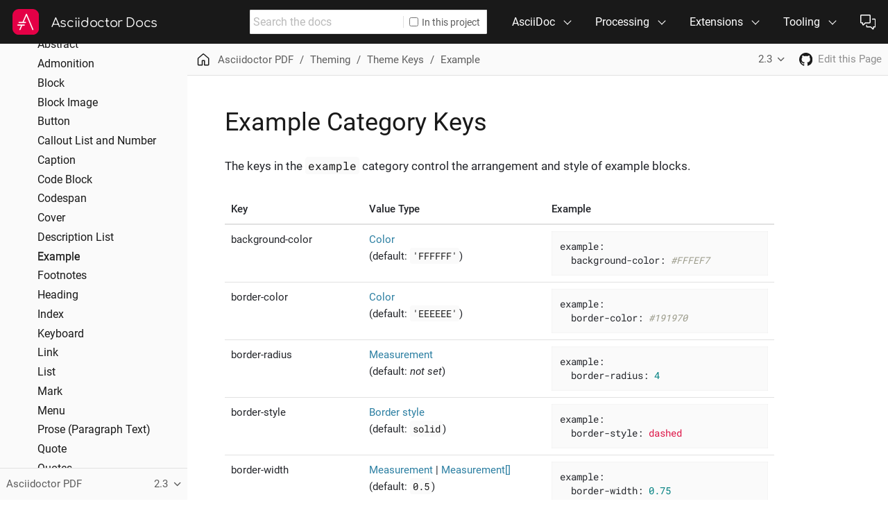

--- FILE ---
content_type: text/html; charset=UTF-8
request_url: https://docs.asciidoctor.org/pdf-converter/latest/theme/example/
body_size: 5442
content:
<!DOCTYPE html>
<html lang="en">
  <head>
    <meta charset="utf-8">
    <meta name="viewport" content="width=device-width,initial-scale=1">
    <title>Example Category Keys | Asciidoctor Docs</title>
    <link rel="stylesheet" href="../../../../_/css/site.css">
    <link rel="stylesheet" href="../../../../_/css/vendor/tabs.css">
    <meta name="generator" content="Antora 3.2.0-alpha.10">
    <link rel="canonical" href="https://docs.asciidoctor.org/pdf-converter/latest/theme/example/">
    <meta property="og:url" content="https://docs.asciidoctor.org/pdf-converter/latest/theme/example/">
    <meta name="description" content="Reference list of the available example block category keys and their value types.">
    <meta property="og:description" content="Reference list of the available example block category keys and their value types.">
    <meta property="og:site_name" content="Asciidoctor Docs">
    <meta name="twitter:card" content="summary_large_image">
    <meta property="og:title" content="Asciidoctor PDF - Example Category Keys">
    <meta property="og:image" content="https://docs.asciidoctor.org/_/img/asciidoctor-og.png">
    <meta name="twitter:site" content="@asciidoctor">
    <link rel="prev" href="../description-list/">
    <link rel="next" href="../footnotes/">
    <meta name="page-spec" content="pdf-converter:theme:example.adoc">
    <link rel="icon" href="../../../../_/img/favicon.ico" type="image/x-icon">
  </head>
  <body class="article">
<header class="header">
  <nav class="navbar">
    <div class="navbar-brand">
      <a class="navbar-item logo" title="Asciidoctor" href="https://asciidoctor.org"><img src="../../../../_/img/asciidoctor-logo.svg" alt="Asciidoctor" width="48"></a>
      <a class="navbar-item title" href="https://docs.asciidoctor.org/">Asciidoctor Docs</a>
      <button class="navbar-burger" aria-controls="topbar-nav" aria-expanded="false" aria-label="Toggle main menu">
        <span></span>
        <span></span>
        <span></span>
      </button>
    </div>
    <div id="topbar-nav" class="navbar-menu">
      <div class="navbar-end">
        <div class="navbar-item search hide-for-print">
          <div id="search" class="field has-filter">
            <input class="query" type="text" placeholder="Search the docs">
            <label class="filter checkbox">
              <input type="checkbox" data-facet-filter="component:pdf-converter"> In this project
            </label>
          </div>
        </div>
        <div class="navbar-item has-dropdown is-hoverable">
          <div class="navbar-link">AsciiDoc</div>
          <div class="navbar-dropdown">
            <a class="navbar-item" href="../../../../asciidoc/latest/">Language</a>
            <a class="navbar-item" href="../../../../asciidoc/latest/syntax-quick-reference/">Syntax Quick Reference</a>
          </div>
        </div>
        <div class="navbar-item has-dropdown is-hoverable">
          <div class="navbar-link">Processing</div>
          <div class="navbar-dropdown">
            <a class="navbar-item" href="../../../../asciidoctor/latest/">Asciidoctor <small>Ruby</small></a>
            <a class="navbar-item" href="../../../../asciidoctor.js/latest/">Asciidoctor.js <small>JavaScript</small></a>
            <a class="navbar-item" href="../../../../asciidoctorj/latest/">AsciidoctorJ <small>Java</small></a>
          </div>
        </div>
        <div class="navbar-item has-dropdown is-hoverable">
          <div class="navbar-link">Extensions</div>
          <div class="navbar-dropdown">
            <div class="navbar-item">Add-on Converters</div>
            <a class="navbar-item" href="../../">PDF <small>Ruby</small></a>
            <a class="navbar-item" href="../../../../epub3-converter/latest/">EPUB3 <small>Ruby</small></a>
            <a class="navbar-item" href="../../../../reveal.js-converter/latest/">reveal.js <small>Ruby, JavaScript</small></a>
            <hr class="navbar-divider">
            <div class="navbar-item">Source Compilers</div>
            <a class="navbar-item" href="https://github.com/asciidoctor/asciidoctor-reducer" target="_blank" rel="noopener">Reducer <small>Ruby, JavaScript</small></a>
            <hr class="navbar-divider">
            <div class="navbar-item">Extended Syntax</div>
            <a class="navbar-item" href="../../../../diagram-extension/latest/">Asciidoctor Diagram <small>Ruby</small></a>
          </div>
        </div>
        <div class="navbar-item has-dropdown is-hoverable">
          <div class="navbar-link">Tooling</div>
          <div class="navbar-dropdown is-right">
            <div class="navbar-item">Build Automation</div>
            <a class="navbar-item" href="../../../../maven-tools/latest/">Maven Tools <small>Java</small></a>
            <a class="navbar-item" href="../../../../gradle-plugin/latest/">Gradle Plugin <small>Java</small></a>
            <a class="navbar-item" href="../../../../asciidoclet/latest/">Asciidoclet <small>Java</small></a>
            <hr class="navbar-divider">
            <div class="navbar-item">Text Editors / Viewers</div>
            <a class="navbar-item" href="../../../../browser-extension/">Browser Extension</a>
            <a class="navbar-item" href="https://intellij-asciidoc-plugin.ahus1.de/docs" target="_blank" rel="noopener">IntelliJ Plugin</a>
          </div>
        </div>
        <div class="navbar-item has-dropdown is-hoverable">
          <a class="navbar-item" href="../../../../about/get-help/" data-title="Support">
            <span class="icon"><img src="../../../../_/img/octicons-24.svg#view-comment-discussion"></span>
          </a>
          <div class="navbar-dropdown is-right">
            <a class="navbar-item has-icon" href="https://chat.asciidoctor.org" target="_blank" rel="noopener">
              <span class="icon"><img src="../../../../_/img/octicons-16.svg#view-comment-discussion"></span>
              <span>Chat</span>
            </a>
            <!--
            <a class="navbar-item has-icon" href="https://discuss.asciidoctor.org" target="_blank" rel="noopener">
              <span class="icon"><img src="../../../../_/img/octicons-16.svg#view-mail"></span>
              <span>List</span>
            </a>
            -->
            <a class="navbar-item has-icon" href="https://github.com/asciidoctor" target="_blank" rel="noopener">
              <span class="icon"><img src="../../../../_/img/octicons-16.svg#view-mark-github"></span>
              <span>Source</span>
            </a>
            <a class="navbar-item has-icon" href="https://twitter.com/asciidoctor" target="_blank" rel="noopener">
              <span class="icon"><img src="../../../../_/img/octicons-16.svg#view-hash"></span>
              <span>Tweets</span>
            </a>
          </div>
        </div>
      </div>
    </div>
  </nav>
</header>
<div class="body">
<div class="nav-container">
  <aside class="nav">
    <div class="panels">
<div class="nav-panel-menu is-active is-loading" data-panel="menu">
  <nav class="nav-menu">
    <button class="nav-menu-toggle" aria-label="Toggle expand/collapse all" style="display: none"></button>
    <h3 class="title"><a href="../../">Asciidoctor PDF</a></h3>
<ul class="nav-list">
  <li class="nav-item" data-depth="0">
<ul class="nav-list">
  <li class="nav-item" data-depth="1">
    <a class="nav-link" href="../../whats-new/">What&#8217;s New</a>
  </li>
  <li class="nav-item" data-depth="1">
    <a class="nav-link" href="../../features/">Features</a>
  </li>
  <li class="nav-item" data-depth="1">
    <a class="nav-link" href="../../install/">Install Asciidoctor PDF</a>
  </li>
  <li class="nav-item" data-depth="1">
    <a class="nav-link" href="../../upgrade-to-2/">Upgrade to Asciidoctor PDF 2</a>
  </li>
  <li class="nav-item" data-depth="1">
    <a class="nav-link" href="../../convert-to-pdf/">Convert AsciiDoc to PDF</a>
  </li>
  <li class="nav-item" data-depth="1">
    <button class="nav-item-toggle"></button>
    <span class="nav-text">Images</span>
<ul class="nav-list">
  <li class="nav-item" data-depth="2">
    <a class="nav-link" href="../../image-paths-and-formats/">Image Paths and Formats</a>
  </li>
  <li class="nav-item" data-depth="2">
    <a class="nav-link" href="../../image-scaling/">Image Scaling</a>
  </li>
  <li class="nav-item" data-depth="2">
    <a class="nav-link" href="../../inline-images/">Inline Images</a>
  </li>
  <li class="nav-item" data-depth="2">
    <a class="nav-link" href="../../background-images/">Background Images</a>
  </li>
  <li class="nav-item" data-depth="2">
    <a class="nav-link" href="../../import-pdf-pages/">Import PDF Pages</a>
  </li>
</ul>
  </li>
  <li class="nav-item" data-depth="1">
    <a class="nav-link" href="../../icons/">Font and Image Icons</a>
  </li>
  <li class="nav-item" data-depth="1">
    <a class="nav-link" href="../../interdocument-xrefs/">Interdocument Xrefs</a>
  </li>
  <li class="nav-item" data-depth="1">
    <a class="nav-link" href="../../roles/">Roles</a>
  </li>
  <li class="nav-item" data-depth="1">
    <a class="nav-link" href="../../breakable-and-unbreakable/">Breakable and Unbreakable Blocks</a>
  </li>
  <li class="nav-item" data-depth="1">
    <a class="nav-link" href="../../syntax-highlighting/">Syntax Highlighting</a>
  </li>
  <li class="nav-item" data-depth="1">
    <a class="nav-link" href="../../autofit-text/">Autofit Text</a>
  </li>
  <li class="nav-item" data-depth="1">
    <a class="nav-link" href="../../stem/">STEM</a>
  </li>
  <li class="nav-item" data-depth="1">
    <a class="nav-link" href="../../passthrough-content/">Passthrough Content</a>
  </li>
  <li class="nav-item" data-depth="1">
    <a class="nav-link" href="../../autowidth-tables/">Autowidth Tables</a>
  </li>
  <li class="nav-item" data-depth="1">
    <a class="nav-link" href="../../notitle/">Hide Section Titles</a>
  </li>
  <li class="nav-item" data-depth="1">
    <a class="nav-link" href="../../title-page/">Title Page</a>
  </li>
  <li class="nav-item" data-depth="1">
    <a class="nav-link" href="../../toc/">TOC</a>
  </li>
  <li class="nav-item" data-depth="1">
    <a class="nav-link" href="../../pdf-outline/">PDF Outline</a>
  </li>
  <li class="nav-item" data-depth="1">
    <a class="nav-link" href="../../index-catalog/">Index Catalog</a>
  </li>
  <li class="nav-item" data-depth="1">
    <a class="nav-link" href="../../page-numbers/">Page Numbers</a>
  </li>
  <li class="nav-item" data-depth="1">
    <a class="nav-link" href="../../asciidoc-attributes/">AsciiDoc Attributes for PDF</a>
  </li>
  <li class="nav-item" data-depth="1">
    <a class="nav-link" href="../../optimize-pdf/">Optimize the PDF</a>
  </li>
</ul>
  </li>
  <li class="nav-item" data-depth="0">
<ul class="nav-list">
  <li class="nav-item" data-depth="1">
    <button class="nav-item-toggle"></button>
    <a class="nav-link" href="../">Theming</a>
<ul class="nav-list">
  <li class="nav-item" data-depth="2">
    <a class="nav-link" href="../create-theme/">Create a Theme</a>
  </li>
  <li class="nav-item" data-depth="2">
    <a class="nav-link" href="../apply-theme/">Apply a Theme</a>
  </li>
  <li class="nav-item" data-depth="2">
    <button class="nav-item-toggle"></button>
    <a class="nav-link" href="../keys/">Theme Keys</a>
<ul class="nav-list">
  <li class="nav-item" data-depth="3">
    <a class="nav-link" href="../extends/">Extends</a>
  </li>
  <li class="nav-item" data-depth="3">
    <a class="nav-link" href="../font/">Font</a>
  </li>
  <li class="nav-item" data-depth="3">
    <a class="nav-link" href="../page/">Page</a>
  </li>
  <li class="nav-item" data-depth="3">
    <a class="nav-link" href="../base/">Base</a>
  </li>
  <li class="nav-item" data-depth="3">
    <a class="nav-link" href="../role/">Role</a>
  </li>
  <li class="nav-item" data-depth="3">
    <a class="nav-link" href="../abstract/">Abstract</a>
  </li>
  <li class="nav-item" data-depth="3">
    <a class="nav-link" href="../admonition/">Admonition</a>
  </li>
  <li class="nav-item" data-depth="3">
    <a class="nav-link" href="../block/">Block</a>
  </li>
  <li class="nav-item" data-depth="3">
    <a class="nav-link" href="../block-image/">Block Image</a>
  </li>
  <li class="nav-item" data-depth="3">
    <a class="nav-link" href="../button/">Button</a>
  </li>
  <li class="nav-item" data-depth="3">
    <a class="nav-link" href="../callout/">Callout List and Number</a>
  </li>
  <li class="nav-item" data-depth="3">
    <a class="nav-link" href="../caption/">Caption</a>
  </li>
  <li class="nav-item" data-depth="3">
    <a class="nav-link" href="../code/">Code Block</a>
  </li>
  <li class="nav-item" data-depth="3">
    <a class="nav-link" href="../codespan/">Codespan</a>
  </li>
  <li class="nav-item" data-depth="3">
    <a class="nav-link" href="../cover/">Cover</a>
  </li>
  <li class="nav-item" data-depth="3">
    <a class="nav-link" href="../description-list/">Description List</a>
  </li>
  <li class="nav-item is-current-url" data-depth="3">
    <a class="nav-link" href="./">Example</a>
  </li>
  <li class="nav-item" data-depth="3">
    <a class="nav-link" href="../footnotes/">Footnotes</a>
  </li>
  <li class="nav-item" data-depth="3">
    <a class="nav-link" href="../heading/">Heading</a>
  </li>
  <li class="nav-item" data-depth="3">
    <a class="nav-link" href="../index-section/">Index</a>
  </li>
  <li class="nav-item" data-depth="3">
    <a class="nav-link" href="../keyboard/">Keyboard</a>
  </li>
  <li class="nav-item" data-depth="3">
    <a class="nav-link" href="../link/">Link</a>
  </li>
  <li class="nav-item" data-depth="3">
    <a class="nav-link" href="../list/">List</a>
  </li>
  <li class="nav-item" data-depth="3">
    <a class="nav-link" href="../mark/">Mark</a>
  </li>
  <li class="nav-item" data-depth="3">
    <a class="nav-link" href="../menu/">Menu</a>
  </li>
  <li class="nav-item" data-depth="3">
    <a class="nav-link" href="../prose/">Prose (Paragraph Text)</a>
  </li>
  <li class="nav-item" data-depth="3">
    <a class="nav-link" href="../quote/">Quote</a>
  </li>
  <li class="nav-item" data-depth="3">
    <a class="nav-link" href="../quotes/">Quotes</a>
  </li>
  <li class="nav-item" data-depth="3">
    <a class="nav-link" href="../running-content/">Running Content</a>
  </li>
  <li class="nav-item" data-depth="3">
    <a class="nav-link" href="../section/">Section</a>
  </li>
  <li class="nav-item" data-depth="3">
    <a class="nav-link" href="../sidebar/">Sidebar</a>
  </li>
  <li class="nav-item" data-depth="3">
    <a class="nav-link" href="../svg/">SVG</a>
  </li>
  <li class="nav-item" data-depth="3">
    <a class="nav-link" href="../table/">Table</a>
  </li>
  <li class="nav-item" data-depth="3">
    <a class="nav-link" href="../thematic-break/">Thematic Break</a>
  </li>
  <li class="nav-item" data-depth="3">
    <a class="nav-link" href="../title-page/">Title Page</a>
  </li>
  <li class="nav-item" data-depth="3">
    <a class="nav-link" href="../toc/">TOC</a>
  </li>
  <li class="nav-item" data-depth="3">
    <a class="nav-link" href="../verse/">Verse</a>
  </li>
</ul>
  </li>
  <li class="nav-item" data-depth="2">
    <button class="nav-item-toggle"></button>
    <a class="nav-link" href="../language/">Theme Language</a>
<ul class="nav-list">
  <li class="nav-item" data-depth="3">
    <a class="nav-link" href="../measurement-units/">Measurement Units</a>
  </li>
  <li class="nav-item" data-depth="3">
    <a class="nav-link" href="../color/">Colors</a>
  </li>
  <li class="nav-item" data-depth="3">
    <a class="nav-link" href="../variables/">Variables</a>
  </li>
  <li class="nav-item" data-depth="3">
    <a class="nav-link" href="../math-operations/">Math Operations</a>
  </li>
  <li class="nav-item" data-depth="3">
    <a class="nav-link" href="../quoted-string/">Quoted String</a>
  </li>
  <li class="nav-item" data-depth="3">
    <a class="nav-link" href="../blocks/">Block Styles</a>
  </li>
  <li class="nav-item" data-depth="3">
    <a class="nav-link" href="../block-images/">Block Image Styles</a>
  </li>
  <li class="nav-item" data-depth="3">
    <a class="nav-link" href="../tables/">Table Styles</a>
  </li>
  <li class="nav-item" data-depth="3">
    <a class="nav-link" href="../text/">Text Styles</a>
  </li>
</ul>
  </li>
  <li class="nav-item" data-depth="2">
    <button class="nav-item-toggle"></button>
    <a class="nav-link" href="../font-support/">Fonts</a>
<ul class="nav-list">
  <li class="nav-item" data-depth="3">
    <a class="nav-link" href="../custom-font/">Use Custom Fonts</a>
  </li>
  <li class="nav-item" data-depth="3">
    <a class="nav-link" href="../prepare-custom-font/">Prepare a Custom Font</a>
  </li>
  <li class="nav-item" data-depth="3">
    <a class="nav-link" href="../fallback-font/">Fallback Fonts</a>
  </li>
  <li class="nav-item" data-depth="3">
    <a class="nav-link" href="../cjk/">Create a CJK Theme</a>
  </li>
</ul>
  </li>
  <li class="nav-item" data-depth="2">
    <a class="nav-link" href="../custom-role/">Custom Roles</a>
  </li>
  <li class="nav-item" data-depth="2">
    <a class="nav-link" href="../images/">Theme Images</a>
  </li>
  <li class="nav-item" data-depth="2">
    <a class="nav-link" href="../covers/">Covers</a>
  </li>
  <li class="nav-item" data-depth="2">
    <a class="nav-link" href="../title-pages/">Title Page</a>
  </li>
  <li class="nav-item" data-depth="2">
    <a class="nav-link" href="../add-running-content/">Add Running Content</a>
  </li>
  <li class="nav-item" data-depth="2">
    <a class="nav-link" href="../page-numbers/">Configure the Page Numbers</a>
  </li>
  <li class="nav-item" data-depth="2">
    <a class="nav-link" href="../print-and-prepress/">Print and Prepress Modes</a>
  </li>
  <li class="nav-item" data-depth="2">
    <a class="nav-link" href="../source-highlighting-theme/">Source Highlighting Themes</a>
  </li>
</ul>
  </li>
</ul>
  </li>
  <li class="nav-item" data-depth="0">
<ul class="nav-list">
  <li class="nav-item" data-depth="1">
    <button class="nav-item-toggle"></button>
    <a class="nav-link" href="../../extend/">Extend the PDF Converter</a>
<ul class="nav-list">
  <li class="nav-item" data-depth="2">
    <a class="nav-link" href="../../extend/create-converter/">Create a Converter</a>
  </li>
  <li class="nav-item" data-depth="2">
    <a class="nav-link" href="../../extend/use-converter/">Use the Converter</a>
  </li>
  <li class="nav-item" data-depth="2">
    <a class="nav-link" href="../../extend/use-cases/">Use Cases</a>
  </li>
</ul>
  </li>
</ul>
  </li>
</ul>
  </nav>
  <script>
;(function () {
  var panel = document.querySelector('.nav-panel-menu')
  var page
  var hash = window.location.hash
  if (hash) {
    if (~hash.indexOf('%')) hash = decodeURIComponent(hash)
    if (~hash.indexOf('"')) hash = hash.replace(/(?=")/g, '\\')
    var link = panel.querySelector('.nav-link[href="' + hash + '"]')
    if (link) page = link.parentNode
    else if ((page = panel.querySelector('.is-current-url'))) page.classList.add('is-provisional')
  } else {
    page = panel.querySelector('.is-current-url')
  }
  if (page) {
    var ancestor = page
    while ((ancestor = ancestor.parentNode) && ancestor !== panel) {
      if (ancestor.className === 'nav-item') ancestor.classList.add('is-current-path', 'is-active')
    }
    page.classList.add('is-current-page', 'is-active')
    if (panel.scrollHeight > panel.clientHeight) {
      var panelRect = panel.getBoundingClientRect()
      var linkRect = page.querySelector('.nav-link').getBoundingClientRect()
      panel.scrollTop += Math.round(linkRect.top - panelRect.top - (panelRect.height - linkRect.height) * 0.5)
    }
  } else {
    panel.scrollTop = 0
  }
  panel.classList.remove('is-loading')
})()
  </script>
</div>
<div class="nav-panel-explore" data-panel="explore">
  <div class="context">
    <span class="title">Asciidoctor PDF</span>
    <span class="version">2.3</span>
  </div>
  <ul class="components">
    <li class="component">
      <a class="title" href="../../../../asciidoc/latest/">AsciiDoc</a>
    </li>
    <li class="component">
      <a class="title" href="../../../../asciidoctor/latest/">Asciidoctor</a>
      <ul class="versions">
        <li class="version is-latest">
          <a href="../../../../asciidoctor/latest/">2.0</a>
        </li>
      </ul>
    </li>
    <li class="component">
      <a class="title" href="../../../../asciidoctor.js/latest/">Asciidoctor.js</a>
      <ul class="versions">
        <li class="version is-latest">
          <a href="../../../../asciidoctor.js/latest/">3.0</a>
        </li>
        <li class="version">
          <a href="../../../../asciidoctor.js/2.2/">2.2</a>
        </li>
      </ul>
    </li>
    <li class="component">
      <a class="title" href="../../../../asciidoctorj/latest/">AsciidoctorJ</a>
      <ul class="versions">
        <li class="version is-latest">
          <a href="../../../../asciidoctorj/latest/">3.0</a>
        </li>
        <li class="version">
          <a href="../../../../asciidoctorj/2.5/">2.5</a>
        </li>
      </ul>
    </li>
    <li class="component is-current">
      <a class="title" href="../../">Asciidoctor PDF</a>
      <ul class="versions">
        <li class="version is-current is-latest">
          <a href="../../">2.3</a>
        </li>
        <li class="version">
          <a href="../../../2.2/">2.2</a>
        </li>
        <li class="version">
          <a href="../../../2.1/">2.1</a>
        </li>
        <li class="version">
          <a href="../../../2.0/">2.0</a>
        </li>
      </ul>
    </li>
    <li class="component">
      <a class="title" href="../../../../epub3-converter/latest/">Asciidoctor EPUB3</a>
      <ul class="versions">
        <li class="version is-latest">
          <a href="../../../../epub3-converter/latest/">2.3</a>
        </li>
      </ul>
    </li>
    <li class="component">
      <a class="title" href="../../../../reveal.js-converter/latest/">Asciidoctor reveal.js</a>
      <ul class="versions">
        <li class="version is-latest">
          <a href="../../../../reveal.js-converter/latest/">5.0</a>
        </li>
        <li class="version">
          <a href="../../../../reveal.js-converter/4.1/">4.1</a>
        </li>
      </ul>
    </li>
    <li class="component">
      <a class="title" href="../../../../maven-tools/latest/">Maven Tools</a>
      <ul class="versions">
        <li class="version is-latest">
          <a href="../../../../maven-tools/latest/">3.2</a>
        </li>
      </ul>
    </li>
    <li class="component">
      <a class="title" href="../../../../gradle-plugin/latest/">Gradle Plugin Suite</a>
      <ul class="versions">
        <li class="version">
          <a href="../../../../gradle-plugin/5.0/">5.0</a>
        </li>
        <li class="version is-latest">
          <a href="../../../../gradle-plugin/latest/">4.0</a>
        </li>
      </ul>
    </li>
    <li class="component">
      <a class="title" href="../../../../asciidoclet/latest/">Asciidoclet</a>
      <ul class="versions">
        <li class="version is-latest">
          <a href="../../../../asciidoclet/latest/">2.0</a>
        </li>
        <li class="version">
          <a href="../../../../asciidoclet/1.5.6/">1.5.6</a>
        </li>
      </ul>
    </li>
    <li class="component">
      <a class="title" href="../../../../diagram-extension/latest/">Asciidoctor Diagram</a>
      <ul class="versions">
        <li class="version is-latest">
          <a href="../../../../diagram-extension/latest/">3.0.1</a>
        </li>
      </ul>
    </li>
    <li class="component">
      <a class="title" href="../../../../browser-extension/">Browser Extension</a>
    </li>
    <li class="component">
      <a class="title" href="../../../../about/">Community</a>
    </li>
  </ul>
</div>
    </div>
  </aside>
</div>
<main class="article">
<div class="toolbar" role="navigation">
<button class="nav-toggle"></button>
  <a href="../../../../" class="home-link" title="Home"></a>
<nav class="breadcrumbs" aria-label="breadcrumbs">
  <ul>
    <li><a href="../../">Asciidoctor PDF</a></li>
    <li><a href="../">Theming</a></li>
    <li><a href="../keys/">Theme Keys</a></li>
    <li><a href="./">Example</a></li>
  </ul>
</nav>
<div class="page-versions">
  <button class="version-menu-toggle" title="Show other versions of page">2.3</button>
  <div class="version-menu">
    <a class="version is-current" href="./">2.3</a>
    <a class="version" href="../../../2.2/theme/example/">2.2</a>
    <a class="version" href="../../../2.1/theme/example/">2.1</a>
    <a class="version" href="../../../2.0/theme/example/">2.0</a>
  </div>
</div>
<a class="project-link" href="https://github.com/asciidoctor/asciidoctor-pdf" title="Project home"><span class="icon"><img src="../../../../_/img/octicons-16.svg#view-mark-github"></span></a>
<div class="edit-this-page"><a href="https://github.com/asciidoctor/asciidoctor-pdf/edit/v2.3.x/docs/modules/theme/pages/example.adoc">Edit this Page</a></div>
</div>
  <div class="content">
<article class="doc pdf-converter">
<h1 class="page">Example Category Keys</h1>
<div class="paragraph">
<p>The keys in the <code>example</code> category control the arrangement and style of example blocks.</p>
</div>
<table class="tableblock frame-none grid-rows stretch">
<colgroup>
<col style="width: 25%;">
<col style="width: 33.3333%;">
<col style="width: 41.6667%;">
</colgroup>
<thead>
<tr>
<th class="tableblock halign-left valign-top">Key</th>
<th class="tableblock halign-left valign-top">Value Type</th>
<th class="tableblock halign-left valign-top">Example</th>
</tr>
</thead>
<tbody>
<tr>
<td class="tableblock halign-left valign-top"><p class="tableblock">background-color</p></td>
<td class="tableblock halign-left valign-top"><p class="tableblock"><a href="../color/" class="xref page">Color</a><br>
(default: <code>'FFFFFF'</code>)</p></td>
<td class="tableblock halign-left valign-top"><div class="content"><div class="listingblock">
<div class="content">
<pre class="highlightjs highlight"><code class="language-yaml hljs" data-lang="yaml">example:
  background-color: #FFFEF7</code></pre>
</div>
</div></div></td>
</tr>
<tr>
<td class="tableblock halign-left valign-top"><p class="tableblock">border-color</p></td>
<td class="tableblock halign-left valign-top"><p class="tableblock"><a href="../blocks/#border-color" class="xref page">Color</a><br>
(default: <code>'EEEEEE'</code>)</p></td>
<td class="tableblock halign-left valign-top"><div class="content"><div class="listingblock">
<div class="content">
<pre class="highlightjs highlight"><code class="language-yaml hljs" data-lang="yaml">example:
  border-color: #191970</code></pre>
</div>
</div></div></td>
</tr>
<tr>
<td class="tableblock halign-left valign-top"><p class="tableblock">border-radius</p></td>
<td class="tableblock halign-left valign-top"><p class="tableblock"><a href="../blocks/#radius" class="xref page">Measurement</a><br>
(default: <em>not set</em>)</p></td>
<td class="tableblock halign-left valign-top"><div class="content"><div class="listingblock">
<div class="content">
<pre class="highlightjs highlight"><code class="language-yaml hljs" data-lang="yaml">example:
  border-radius: 4</code></pre>
</div>
</div></div></td>
</tr>
<tr>
<td class="tableblock halign-left valign-top"><p class="tableblock">border-style</p></td>
<td class="tableblock halign-left valign-top"><p class="tableblock"><a href="../blocks/#border-style" class="xref page">Border style</a><br>
(default: <code>solid</code>)</p></td>
<td class="tableblock halign-left valign-top"><div class="content"><div class="listingblock">
<div class="content">
<pre class="highlightjs highlight"><code class="language-yaml hljs" data-lang="yaml">example:
  border-style: dashed</code></pre>
</div>
</div></div></td>
</tr>
<tr>
<td class="tableblock halign-left valign-top"><p class="tableblock">border-width</p></td>
<td class="tableblock halign-left valign-top"><p class="tableblock"><a href="../blocks/#border-width" class="xref page">Measurement</a> | <a href="../blocks/#border-width" class="xref page">Measurement[]</a><br>
(default: <code>0.5</code>)</p></td>
<td class="tableblock halign-left valign-top"><div class="content"><div class="listingblock">
<div class="content">
<pre class="highlightjs highlight"><code class="language-yaml hljs" data-lang="yaml">example:
  border-width: 0.75</code></pre>
</div>
</div></div></td>
</tr>
<tr>
<td class="tableblock halign-left valign-top"><p class="tableblock">font-color</p></td>
<td class="tableblock halign-left valign-top"><p class="tableblock"><a href="../color/" class="xref page">Color</a><br>
(default: <em>inherit</em>)</p></td>
<td class="tableblock halign-left valign-top"><div class="content"><div class="listingblock">
<div class="content">
<pre class="highlightjs highlight"><code class="language-yaml hljs" data-lang="yaml">example:
  font-color: #262626</code></pre>
</div>
</div></div></td>
</tr>
<tr>
<td class="tableblock halign-left valign-top"><p class="tableblock">font-family</p></td>
<td class="tableblock halign-left valign-top"><p class="tableblock"><a href="../font-support/" class="xref page">Font family name</a><br>
(default: <em>inherit</em>)</p></td>
<td class="tableblock halign-left valign-top"><div class="content"><div class="listingblock">
<div class="content">
<pre class="highlightjs highlight"><code class="language-yaml hljs" data-lang="yaml">example:
  font-family: M+ 1p</code></pre>
</div>
</div></div></td>
</tr>
<tr>
<td class="tableblock halign-left valign-top"><p class="tableblock">font-kerning</p></td>
<td class="tableblock halign-left valign-top"><p class="tableblock">none | normal<br>
(default: <em>inherit</em>)</p></td>
<td class="tableblock halign-left valign-top"><div class="content"><div class="listingblock">
<div class="content">
<pre class="highlightjs highlight"><code class="language-yaml hljs" data-lang="yaml">example:
  font-kerning: none</code></pre>
</div>
</div></div></td>
</tr>
<tr>
<td class="tableblock halign-left valign-top"><p class="tableblock">font-size</p></td>
<td class="tableblock halign-left valign-top"><p class="tableblock"><a href="../text/#font-size" class="xref page">Font size</a><br>
(default: <em>inherit</em>)</p></td>
<td class="tableblock halign-left valign-top"><div class="content"><div class="listingblock">
<div class="content">
<pre class="highlightjs highlight"><code class="language-yaml hljs" data-lang="yaml">example:
  font-size: 13</code></pre>
</div>
</div></div></td>
</tr>
<tr>
<td class="tableblock halign-left valign-top"><p class="tableblock">font-style</p></td>
<td class="tableblock halign-left valign-top"><p class="tableblock"><a href="../text/#font-style" class="xref page">Font style</a><br>
(default: <em>inherit</em>)</p></td>
<td class="tableblock halign-left valign-top"><div class="content"><div class="listingblock">
<div class="content">
<pre class="highlightjs highlight"><code class="language-yaml hljs" data-lang="yaml">example:
  font-style: italic</code></pre>
</div>
</div></div></td>
</tr>
<tr>
<td class="tableblock halign-left valign-top"><p class="tableblock">padding</p></td>
<td class="tableblock halign-left valign-top"><p class="tableblock"><a href="../blocks/#padding" class="xref page">Measurement</a> | <a href="../blocks/#padding" class="xref page">Measurement[]</a><br>
(default: <code>12</code>)</p></td>
<td class="tableblock halign-left valign-top"><div class="content"><div class="listingblock">
<div class="content">
<pre class="highlightjs highlight"><code class="language-yaml hljs" data-lang="yaml">example:
  padding: [5, 10, 5, 10]</code></pre>
</div>
</div></div></td>
</tr>
<tr>
<td class="tableblock halign-left valign-top"><p class="tableblock">text-transform</p></td>
<td class="tableblock halign-left valign-top"><p class="tableblock"><a href="../text/#transform" class="xref page">Text transform</a><br>
(default: <em>inherit</em>)</p></td>
<td class="tableblock halign-left valign-top"><div class="content"><div class="listingblock">
<div class="content">
<pre class="highlightjs highlight"><code class="language-yaml hljs" data-lang="yaml">example:
  text-transform: uppercase</code></pre>
</div>
</div></div></td>
</tr>
</tbody>
</table>
<nav class="pagination">
  <span class="prev"><a href="../description-list/">Description List</a></span>
  <span class="next"><a href="../footnotes/">Footnotes</a></span>
</nav>
</article>
  </div>
</main>
</div>
<footer class="footer">
  <div class="footer-main">
    <figure class="footer-brand">
      <a class="logo" href="https://asciidoctor.org" target="_blank" rel="noopener"><img src="../../../../_/img/asciidoctor-logo.svg" alt="Asciidoctor" width="48"></a>
      <figcaption class="footer-brand-name"><a href="https://asciidoctor.org" target="_blank" rel="noopener">Asciidoctor</a></figcaption>
    </figure>
    <ul class="footer-brand-links">
      <!--
      <li><a href="https://asciidoctor.org" target="_blank" rel="noopener">Home</a></li>
      -->
      <li><a href="https://docs.asciidoctor.org">Docs</a></li>
      <li><a href="https://chat.asciidoctor.org" target="_blank" rel="noopener">Chat</a></li>
      <li><a href="https://github.com/asciidoctor" target="_blank" rel="noopener">Source</a></li>
      <li><a href="https://discuss.asciidoctor.org" target="_blank" rel="noopener">List (archive)</a></li>
    </ul>
    <p class="footer-brand-follow">
      <a href="https://twitter.com/asciidoctor" title="Follow us on Twitter" target="_blank" rel="noopener"><img src="../../../../_/img/twitter-logo.svg" alt="Twitter logo" class="logo" width="28"><span class="handle">@asciidoctor</span></a>
    </p>
  </div>
  <div class="footer-legal">
    <p>Copyright © 2026 Dan Allen, Sarah White, and individual Asciidoctor contributors. Except where noted, the content is licensed under a Creative Commons Attribution 4.0 International (CC BY 4.0) license.</p>
    <p>The <a href="https://github.com/asciidoctor/asciidoctor-docs-ui" target="_blank" rel="noopener">UI for this site</a> is derived from the Antora default UI and is licensed under the MPL-2.0 license. Several icons are imported from <a href="https://primer.style/octicons/" target="_blank" rel="noopener">Octicons</a> and are licensed under the MIT license.</p>
    <p>AsciiDoc® and AsciiDoc Language™ are trademarks of the Eclipse Foundation, Inc.</p>
  </div>
  <div class="footer-thanks">
    <p>Thanks to our <a href="https://asciidoctor.org/supporters/" target="_blank" rel="noopener">backers</a> and <a href="https://asciidoctor.org/contributors/" target="_blank" rel="noopener">contributors</a> for helping to make this project possible. Additional thanks to:</p>
    <p class="badges">
      <a href="https://opendevise.com" title="Development support by OpenDevise" target="_blank" rel="noopener"><img src="https://secure.gravatar.com/avatar/823717a797dbd78ceff7b26aa397f383.png?size=80" alt="OpenDevise Logo" width="30"></a>
      <a href="https://zulip.com" title="Chat powered by Zulip" target="_blank" rel="noopener"><img src="../../../../_/img/zulip-logo.svg" alt="Zulip logo" width="30"></a>
      <a href="https://algolia.com/docsearch" title="Search by Algolia DocSearch" target="_blank" rel="noopener"><img src="../../../../_/img/algolia-logo.svg" alt="Algolia logo" width="30"></a>
      <a href="https://netlify.com" title="Deploys by Netlify" target="_blank" rel="noopener"><img src="../../../../_/img/netlify-logo.svg" alt="Deploys by Netlify" width="67"></a>
    </p>
    <p>Authored in <a href="https://asciidoc.org" target="_blank" rel="noopener">AsciiDoc</a>.<br>Produced by <a href="https://antora.org" target="_blank" rel="noopener">Antora</a> and <a href="https://asciidoctor.org" target="_blank" rel="noopener">Asciidoctor</a>.</p>
  </div>
</footer>
<script id="site-script" src="../../../../_/js/site.js" data-ui-root-path="../../../../_"></script>
<script async src="../../../../_/js/vendor/tabs.js"></script>
<script async src="../../../../_/js/vendor/highlight.js"></script>
<script async id="search-script" src="../../../../_/js/vendor/docsearch.js" data-app-id="V1SEVEBOXX" data-api-key="02ab3d2d0cab4dec119447e14abdd3bc" data-index-name="asciidoctor-docs" data-stylesheet="../../../../_/css/vendor/docsearch.css"></script>
  </body>
</html>


--- FILE ---
content_type: image/svg+xml
request_url: https://docs.asciidoctor.org/_/img/twitter-logo.svg
body_size: 457
content:
<svg xmlns="http://www.w3.org/2000/svg" viewBox="0 0 248 204"><desc>Twitter logo - https://about.twitter.com/en/who-we-are/brand-toolkit - License: All rights reserved</desc><path fill="#fff" d="M221.95 51.29c.15 2.17.15 4.34.15 6.53 0 66.73-50.8 143.69-143.69 143.69v-.04c-27.44.04-54.31-7.82-77.41-22.64 3.99.48 8 .72 12.02.73 22.74.02 44.83-7.61 62.72-21.66-21.61-.41-40.56-14.5-47.18-35.07a50.338 50.338 0 0022.8-.87C27.8 117.2 10.85 96.5 10.85 72.46v-.64a50.18 50.18 0 0022.92 6.32C11.58 63.31 4.74 33.79 18.14 10.71a143.333 143.333 0 00104.08 52.76 50.532 50.532 0 0114.61-48.25c20.34-19.12 52.33-18.14 71.45 2.19 11.31-2.23 22.15-6.38 32.07-12.26a50.69 50.69 0 01-22.2 27.93c10.01-1.18 19.79-3.86 29-7.95a102.594 102.594 0 01-25.2 26.16z"/></svg>

--- FILE ---
content_type: image/svg+xml
request_url: https://docs.asciidoctor.org/_/img/asciidoctor-logo.svg
body_size: 258
content:
<svg xmlns="http://www.w3.org/2000/svg" viewBox="0 0 105.833 105.833"><path d="M26.157 0C11.721 0 0 11.72 0 26.157v53.52c0 14.436 11.721 26.156 26.157 26.156h53.52c14.437 0 26.156-11.72 26.156-26.157v-53.52C105.833 11.72 94.113 0 79.677 0z" clip-rule="evenodd" fill="#e40046" fill-rule="evenodd"/><path style="line-height:normal;font-variant-ligatures:normal;font-variant-position:normal;font-variant-caps:normal;font-variant-numeric:normal;font-variant-alternates:normal;font-feature-settings:normal;text-indent:0;text-align:start;text-decoration-line:none;text-decoration-style:solid;text-decoration-color:#000;text-transform:none;text-orientation:mixed;white-space:normal;shape-padding:0;isolation:auto;mix-blend-mode:normal;solid-color:#000;solid-opacity:1" d="M55.626 19.402a2.23 2.23 0 00-2.015 1.373L40.283 52.83a2.23 2.23 0 104.118 1.712l11.252-27.067 23.6 57.544a2.23 2.23 0 104.126-1.693l-25.648-62.54a2.23 2.23 0 00-2.105-1.384z" color="#000" font-weight="400" font-family="sans-serif" clip-rule="evenodd" overflow="visible" fill="#fff" fill-rule="evenodd"/><path d="M36.734 64.87a2.23 2.23 0 00-2.024 1.404l-7.084 17.042a2.23 2.23 0 104.118 1.712l7.084-17.042a2.23 2.23 0 00-2.094-3.115z" style="line-height:normal;font-variant-ligatures:normal;font-variant-position:normal;font-variant-caps:normal;font-variant-numeric:normal;font-variant-alternates:normal;font-feature-settings:normal;text-indent:0;text-align:start;text-decoration-line:none;text-decoration-style:solid;text-decoration-color:#000;text-transform:none;text-orientation:mixed;white-space:normal;shape-padding:0;isolation:auto;mix-blend-mode:normal;solid-color:#000;solid-opacity:1" color="#000" font-weight="400" font-family="sans-serif" overflow="visible" fill="#fff"/><path style="line-height:normal;font-variant-ligatures:normal;font-variant-position:normal;font-variant-caps:normal;font-variant-numeric:normal;font-variant-alternates:normal;font-feature-settings:normal;text-indent:0;text-align:start;text-decoration-line:none;text-decoration-style:solid;text-decoration-color:#000;text-transform:none;text-orientation:mixed;white-space:normal;shape-padding:0;isolation:auto;mix-blend-mode:normal;solid-color:#000;solid-opacity:1" d="M21.465 63.467a2.23 2.23 0 100 4.46H47.22a2.23 2.23 0 100-4.46zM26.18 52.88a2.23 2.23 0 100 4.459h25.751a2.23 2.23 0 100-4.46z" color="#000" font-weight="400" font-family="sans-serif" clip-rule="evenodd" overflow="visible" fill="#fff" fill-rule="evenodd"/></svg>

--- FILE ---
content_type: application/javascript; charset=UTF-8
request_url: https://docs.asciidoctor.org/_/js/vendor/tabs.js
body_size: 983
content:
!function(){/*! Asciidoctor Tabs | Copyright (c) 2018-present Dan Allen | MIT License */
"use strict";var t,r=(document.currentScript||{}).dataset||{},d=Array.prototype.forEach;function u(t){var e,a=this.tab,n=this.tabs||(this.tabs=a.closest(".tabs")),s=this.panel||(this.panel=document.getElementById(a.getAttribute("aria-controls")));i(n,".tablist .tab","tab").forEach(function(t){p(t,t===a)}),i(n,".tabpanel","tabpanel").forEach(function(t){y(t,t!==s)}),!this.isSync&&"syncStorageKey"in r&&"syncGroupId"in n.dataset&&(n=r.syncStorageKey+"-"+n.dataset.syncGroupId,window[(r.syncStorageScope||"local")+"Storage"].setItem(n,a.dataset.syncId)),t&&(~(e=(n=window.location).hash?n.href.indexOf("#"):-1)&&window.history.replaceState(null,"",n.href.slice(0,e)),t.preventDefault())}function b(t){u.call(this,t);var a=this.tabs,n=this.tab,t=a.getBoundingClientRect().y,t=(d.call(document.querySelectorAll(".tabs"),function(e){e!==a&&e.dataset.syncGroupId===a.dataset.syncGroupId&&i(e,".tablist .tab","tab").forEach(function(t){t.dataset.syncId===n.dataset.syncId&&u.call({tabs:e,tab:t,isSync:!0})})}),a.getBoundingClientRect().y-t);(t=t&&Math.round(t))&&window.scrollBy({top:t,behavior:"instant"})}function i(t,e,a){var n=t.querySelector(e);if(!n)return[];for(var s=[n];(n=n.nextElementSibling)&&n.classList.contains(a);)s.push(n);return s}function e(t,e,a){d.call(t,function(t){t.classList[a](e)})}function y(t,e){t.classList[(t.hidden=e)?"add":"remove"]("is-hidden")}function p(t,e){t.setAttribute("aria-selected",""+e),t.classList[e?"add":"remove"]("is-selected"),t.tabIndex=e?0:-1}function a(){var t=window.location.hash.slice(1);t&&(t=document.getElementById(~t.indexOf("%")?decodeURIComponent(t):t))&&t.classList.contains("tab")&&("syncId"in t.dataset?b:u).call({tab:t})}(t=document.querySelectorAll(".tabs")).length&&(d.call(t,function(i){var o,c=i.classList.contains("is-sync")?{}:void 0,t=i.querySelector(".tablist ul");if(t.setAttribute("role","tablist"),d.call(t.querySelectorAll("li"),function(t,e){t.tabIndex=-1,t.setAttribute("role",t.classList.add("tab")||"tab");var a,n=(s=!(s=t.id)&&(n=t.querySelector("a[id]"))?t.id=n.parentNode.removeChild(n).id:s)&&i.querySelector('.tabpanel[aria-labelledby~="'+s+'"]');if(!n)return e?void 0:p(t,!0);c&&((a=t.textContent.trim())in c?a=void 0:c[t.dataset.syncId=a]=t),e||c&&(o={tab:t,panel:n})?y(n,!0):p(t,!0),t.setAttribute("aria-controls",n.id),n.setAttribute("role","tabpanel");var s=void 0===a?u:b;t.addEventListener("click",s.bind({tabs:i,tab:t,panel:n}))}),i.closest(".tabpanel")||d.call(i.querySelectorAll(".tabpanel table.tableblock"),function(t){var e=Object.assign(document.createElement("div"),{className:"tablecontainer"});t.parentNode.insertBefore(e,t).appendChild(t)}),o){for(var e,a,n=0,s=i.classList,l=s.length;n!==l;n++)if((a=s.item(n)).startsWith("data-sync-group-id=")){i.dataset.syncGroupId=e=s.remove(a)||a.slice(19).replace(/\u00a0/g," ");break}void 0===e&&(i.dataset.syncGroupId=e=Object.keys(c).sort().join("|"));t="syncStorageKey"in r&&window[(r.syncStorageScope||"local")+"Storage"].getItem(r.syncStorageKey+"-"+e),t=t&&c[t];t&&Object.assign(o,{tab:t,panel:document.getElementById(t.getAttribute("aria-controls"))}),p(o.tab,!0),y(o.panel,!1)}}),a(),e(t,"is-loading","remove"),window.setTimeout(e.bind(null,t,"is-loaded","add"),0),window.addEventListener("hashchange",a))}();